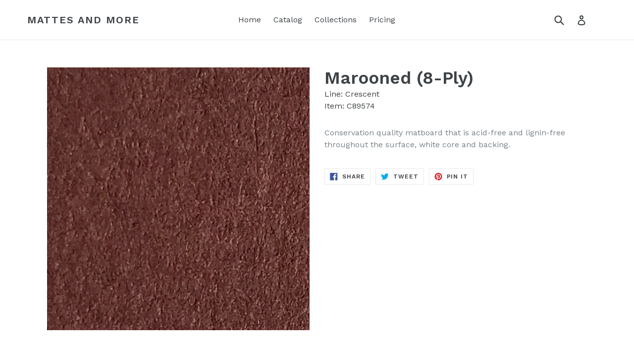

--- FILE ---
content_type: text/javascript
request_url: https://www.mattesandmore.com/cdn/shop/t/1/assets/algolia_helpers.js?v=140123996104892699121489381516
body_size: 56
content:
(function(algolia){"use strict";var _=algolia._,formatPrice=function(value){return algolia.formatMoney(+value*100)};algolia.helpers={formattedPrice:function(text,render){return formatPrice(render(text))},formattedPriceWithoutDecimals:function(text,render){return formatPrice(render(text)).replace(/\.\d+$/,"")},formattedPriceWithComparison:function(){var comparing=+this.compare_at_price&&+this.compare_at_price>+this.price,discount_ratio=1-this.price_ratio,res="<b>"+formatPrice(this.price)+"</b>";return comparing&&(res+=' <span class="ais-hit--price-striked"><span>'+formatPrice(this.compare_at_price)+"</span></span> ",res+=' <span class="ais-hit--price-discount" style="font-weight: '+Math.floor(discount_ratio*10)*100+';">-'+Math.floor(discount_ratio*100)+"%</span>"),res},fullTitle:function(){var res=this.title;return this.variant_title&&this.variant_title!=="Default Title"&&(res+=" ("+this.variant_title+")"),res},fullHTMLTitle:function(){var res=this._highlightResult.title.value;return this.variant_title&&this.variant_title!=="Default Title"&&(res+=' <span class="algolia-variant">('+this._highlightResult.variant_title.value+")</span>"),res},floor:function(text,render){return""+Math.floor(+render(text))},ceil:function(text,render){return""+Math.ceil(+render(text))},sizedImage:function(text,render){if(!this.image)return"http://cdn.shopify.com/s/images/admin/no-image-compact.gif";var size=render(text).replace(/^\s+|\s+$/g,"");return size==="original"?this.image:this.image.replace(/\/(.*)\.(\w{2,4})/g,"/$1_"+size+".$2")}},_.forEach(["pico","icon","thumb","small","compact","medium","large","grande","original"],function(size){algolia.helpers[size+"Image"]=function(_size){return function(){return this.image?_size==="original"?this.image:this.image.replace(/\/(.*)\.(\w{2,4})/g,"/$1_"+_size+".$2"):"http://cdn.shopify.com/s/images/admin/no-image-compact.gif"}}(size)}),algolia.hoganHelpers=_.reduce(algolia.helpers,function(res,helper,name){return res[name]=function(){return function(text){var render=function(value){return Hogan.compile(value,algolia.hoganOptions).render(this)}.bind(this);return helper.call(this,text,render)}.bind(this)},res},{})})(algoliaShopify);
//# sourceMappingURL=/cdn/shop/t/1/assets/algolia_helpers.js.map?v=140123996104892699121489381516
